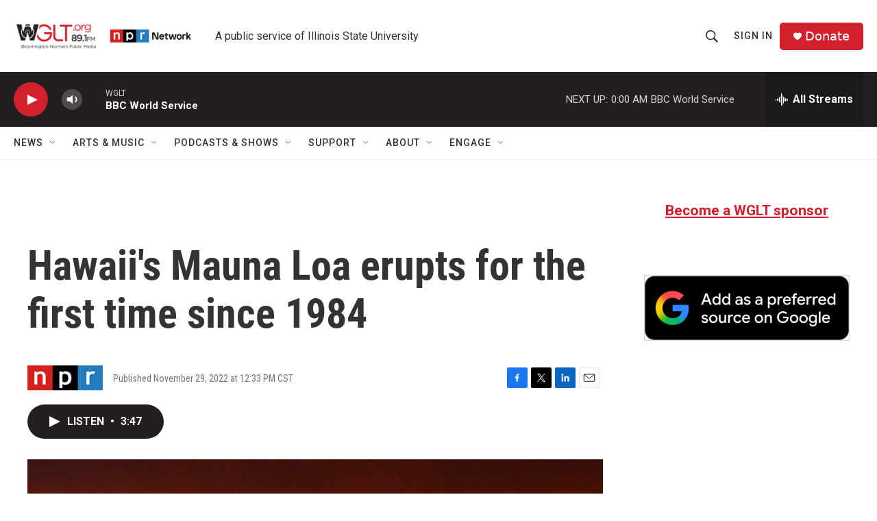

--- FILE ---
content_type: text/html; charset=utf-8
request_url: https://www.google.com/recaptcha/api2/aframe
body_size: 268
content:
<!DOCTYPE HTML><html><head><meta http-equiv="content-type" content="text/html; charset=UTF-8"></head><body><script nonce="E5ygp4P2H6E_V4JDNSDKzA">/** Anti-fraud and anti-abuse applications only. See google.com/recaptcha */ try{var clients={'sodar':'https://pagead2.googlesyndication.com/pagead/sodar?'};window.addEventListener("message",function(a){try{if(a.source===window.parent){var b=JSON.parse(a.data);var c=clients[b['id']];if(c){var d=document.createElement('img');d.src=c+b['params']+'&rc='+(localStorage.getItem("rc::a")?sessionStorage.getItem("rc::b"):"");window.document.body.appendChild(d);sessionStorage.setItem("rc::e",parseInt(sessionStorage.getItem("rc::e")||0)+1);localStorage.setItem("rc::h",'1768965771516');}}}catch(b){}});window.parent.postMessage("_grecaptcha_ready", "*");}catch(b){}</script></body></html>